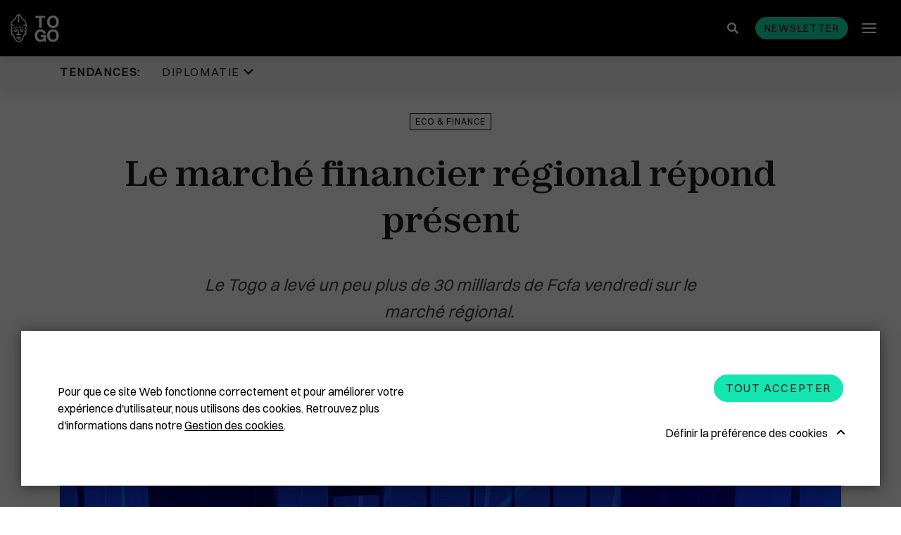

--- FILE ---
content_type: text/html; charset=UTF-8
request_url: https://www.republicoftogo.com/toutes-les-rubriques/eco-finance/le-marche-financier-regional-repond-present
body_size: 10257
content:
<!DOCTYPE html>
<html lang="fr-FR">
<head>
    <meta charset="utf-8">

            


                                                                
    
                                    
    

<title>Le marché financier régional répond présent  - République Togolaise</title>

                <meta name="description" content="Le Togo a levé un peu plus de 30 milliards de Fcfa vendredi sur le marché régional. " />
    
<meta name="generator" content="eZ Platform powered by Netgen">
<meta name="viewport" content="width=device-width, initial-scale=1.0, maximum-scale=2">


    <link rel="canonical" href="https://www.republicoftogo.com/toutes-les-rubriques/eco-finance/le-marche-financier-regional-repond-present" />

<link rel="home" href="/" title="République Togolaise front page" />
<link rel="index" href="/" />
<link rel="search" href="/content/search" title="Rechercher République Togolaise" />


<link rel="apple-touch-icon" sizes="180x180" href="/bundles/app/images/favicon/apple-touch-icon.png">
<link rel="icon" type="image/png" sizes="32x32" href="/bundles/app/images/favicon/favicon-32x32.png">
<link rel="icon" type="image/png" sizes="16x16" href="/bundles/app/images/favicon/favicon-16x16.png">
<link rel="manifest" href="/bundles/app/images/favicon/site.webmanifest">
<link rel="mask-icon" href="/bundles/app/images/favicon/safari-pinned-tab.svg" color="#000000">
<meta name="msapplication-TileColor" content="#000000">
<meta name="theme-color" content="#000000">

    
            <link rel="stylesheet" href="/assets/app/build/app.css?v=ca4fe90a84be2842558d">
<link rel="stylesheet" type="text/css" href="/bundles/netgenlayouts/css/style.css?2bac621"/>
<link rel="stylesheet" type="text/css" href="/bundles/netgenlayoutsstandard/css/style.css?e88351e"/>
    
            <script src="/assets/app/build/runtime.js?v=06797136296e5e904483"></script><script src="/assets/app/build/app.js?v=07a2052c45008d147152"></script>
<script type="text/javascript" src="/bundles/netgenlayouts/js/app.js?2bac621"></script>
<script type="text/javascript" src="/bundles/netgenlayoutsstandard/js/app.js?e88351e"></script>
    
            
    
                        <meta property="og:site_name" content="République Togolaise" />
                                <meta property="fb:app_id" content="225052977537401" />
                                <meta property="og:type" content="article" />
                                <meta property="og:title" content="Le marché financier régional répond présent" />
                                <meta property="og:description" content="Le Togo a levé un peu plus de 30 milliards de Fcfa vendredi sur le marché régional. " />
                                <meta property="og:image" content="https://www.republicoftogo.com/var/site/storage/images/toutes-les-rubriques/eco-finance/le-marche-financier-regional-repond-present/2838709-1-fre-FR/le-marche-financier-regional-repond-present_i1200.jpg" />
            
                                        <meta property="og:url" content="https://www.republicoftogo.com/toutes-les-rubriques/eco-finance/le-marche-financier-regional-repond-present" />
                        
    
        
            <script>(function(w,d,s,l,i){w[l]=w[l]||[];w[l].push({'gtm.start':
        new Date().getTime(),event:'gtm.js'});var f=d.getElementsByTagName(s)[0],
        j=d.createElement(s),dl=l!='dataLayer'?'&l='+l:'';j.async=true;j.src=
        'https://www.googletagmanager.com/gtm.js?id='+i+dl;f.parentNode.insertBefore(j,f);
        })(window,document,'script','dataLayer','GTM\u002DT9HDFJ3');</script>
    
            <script type="application/ld+json">
        {
            "@context": "http://schema.org",
            "@type": "Article",
            "headline": "Le marché financier régional répond présent ",
                            "datePublished": "2023-01-27",
                                                    "image": "https://www.republicoftogo.com/var/site/storage/images/toutes-les-rubriques/eco-finance/le-marche-financier-regional-repond-present/2838709-1-fre-FR/le-marche-financier-regional-repond-present_i1200.jpg",
                        "publisher": {
                "type": "Organization",
                "name": "République Togolaise"
            }
        }
    </script>
</head>
<body class="article-page">
    
        
            <noscript><iframe src="https://www.googletagmanager.com/ns.html?id=GTM\u002DT9HDFJ3"
        height="0" width="0" style="display:none;visibility:hidden"></iframe></noscript>
    
<div id="page" data-path='["1&quot;,&quot;2&quot;,&quot;49486&quot;,&quot;60312&quot;,&quot;109152"]'>
    <div class="zone-layout-layout2">

    <section class="zone zone-header">
            








    

    <div
        class="ngl-block ngl-twig_block ngl-vt-twig_block "
                    >
        
        <div class="sticky-container">
    <div class="header-wrapper">
    
    <header class="site-header">
        <div class="container">
            <a class="site-logo" href="/" title="République Togolaise">
                    <img src="/bundles/app/images/togo_logo.svg" alt="République Togolaise" />
    </a>
            <div class="header-search">
    <a class="searchbox-toggle" href="/content/search" title="Rechercher">
        <i class="fas fa-search"></i>
    </a>
    <form class="navbar-search" method="get" action="/content/search" id="site-wide-search">
        <div class="container">
            <span class="d-none">Rechercher</span>
            <button type="submit" class="search-submit"><i class="fas fa-search"></i></button>
            <input class="search-query" type="search" name="searchText" id="site-wide-search-field" placeholder="Rechercher republicoftogo.com" aria-label="Rechercher" />
            <button type="button" class="search-close"></button>
        </div>
    </form>
</div>
            <button id="newsletter-trigger" class="btn btn-primary btn-small" data-toggle="modal" data-target="#nl-modal">Newsletter</button>
            <a class="mainnav-toggle" href="#">
                <span class="hamburger"></span>
            </a>

            <div class="menu-wrapper">
                <div class="main-navigation-wrapper">
    <h3 class="menu-title">Rubriques</h3>
    <nav class="main-navigation" role="navigation">
                            <ul class="nav navbar-nav">
                                                                    
                                                <li id="menu-item-location-id-56557" class="firstli" data-location-id="56557">                <a href="/toutes-les-rubriques/diplomatie">Diplomatie</a>                        
        </li>
    
                                                            
                                                <li id="menu-item-location-id-77958" data-location-id="77958">                <a href="/toutes-les-rubriques/politique">Politique</a>                        
        </li>
    
                                                            
                                                <li id="menu-item-location-id-60312" data-location-id="60312">                <a href="/toutes-les-rubriques/eco-finance">Eco &amp; Finance</a>                        
        </li>
    
                                                            
                                                <li id="menu-item-location-id-54148" data-location-id="54148">                <a href="/toutes-les-rubriques/cooperation">Coopération</a>                        
        </li>
    
                                                            
                                                <li id="menu-item-location-id-49905" data-location-id="49905">                <a href="/toutes-les-rubriques/developpement">Développement</a>                        
        </li>
    
                                                            
                                                <li id="menu-item-location-id-86711" data-location-id="86711">                <a href="/toutes-les-rubriques/societe">Société</a>                        
        </li>
    
                                                            
                                                <li id="menu-item-location-id-64377" data-location-id="64377">                <a href="/toutes-les-rubriques/education">Éducation</a>                        
        </li>
    
                                                            
                                                <li id="menu-item-location-id-84836" data-location-id="84836">                <a href="/toutes-les-rubriques/sante">Santé</a>                        
        </li>
    
                                                            
                                                <li id="menu-item-location-id-68157" data-location-id="68157">                <a href="/toutes-les-rubriques/idees">Idées</a>                        
        </li>
    
                                                            
                                                <li id="menu-item-location-id-70363" data-location-id="70363">                <a href="/toutes-les-rubriques/medias">Médias</a>                        
        </li>
    
                                                            
                                                <li id="menu-item-location-id-91869" data-location-id="91869">                <a href="/toutes-les-rubriques/high-tech">High-Tech</a>                        
        </li>
    
                                                            
                                                <li id="menu-item-location-id-55339" data-location-id="55339">                <a href="/toutes-les-rubriques/culture">Culture</a>                        
        </li>
    
                                                            
                                                <li id="menu-item-location-id-86388" data-location-id="86388">                <a href="/toutes-les-rubriques/social">Social</a>                        
        </li>
    
                                                            
                                                <li id="menu-item-location-id-69816" data-location-id="69816">                <a href="/toutes-les-rubriques/justice">Justice</a>                        
        </li>
    
                                                            
                                                <li id="menu-item-location-id-56305" data-location-id="56305">                <a href="/toutes-les-rubriques/diaspora">Diaspora</a>                        
        </li>
    
                                                            
                                                <li id="menu-item-location-id-65818" data-location-id="65818">                <a href="/toutes-les-rubriques/faits-divers">Faits divers</a>                        
        </li>
    
                                                            
                                                <li id="menu-item-location-id-92394" data-location-id="92394">                <a href="/toutes-les-rubriques/tourisme">Tourisme</a>                        
        </li>
    
                                                            
                                                <li id="menu-item-location-id-89592" data-location-id="89592">                <a href="/toutes-les-rubriques/sport">Sport</a>                        
        </li>
    
                                                            
                                                <li id="menu-item-location-id-65534" data-location-id="65534">                <a href="/toutes-les-rubriques/environnement">Environnement</a>                        
        </li>
    
                                                            
                                                <li id="menu-item-location-id-53702" data-location-id="53702">                <a href="/toutes-les-rubriques/cedeao">Cédéao</a>                        
        </li>
    
                                                            
                                                <li id="menu-item-location-id-92652" data-location-id="92652">                <a href="/toutes-les-rubriques/union-africaine">Union Africaine</a>                        
        </li>
    
                                                            
                                                <li id="menu-item-location-id-92524" data-location-id="92524">                <a href="/toutes-les-rubriques/uemoa">Uemoa</a>                        
        </li>
    
                                                            
                                                <li id="menu-item-location-id-50319" data-location-id="50319">                <a href="/toutes-les-rubriques/region-afrique">Région &amp; Afrique</a>                        
        </li>
    
                                                            
                                                <li id="menu-item-location-id-107393" data-location-id="107393">                <a href="/toutes-les-rubriques/commonwealth">Commonwealth</a>                        
        </li>
    
                                                            
                                                <li id="menu-item-location-id-68868" class="lastli" data-location-id="68868">                <a href="/toutes-les-rubriques/in-english">In English</a>                        
        </li>
    

    </ul>

            </nav>
</div>
                            </div>
                    </div>
            </header>
</div>            <div class="trending-topics-container">
        <section class="trending-topics">
            <div class="container">
                <figure>
                    <figcaption>Tendances:</figcaption>
                    <ul class="topic-list">
                                                    <li>
                                                                                                    <span class="ezstring-field">Diplomatie </span>
                                    <i class="fas fa-chevron-down"></i>
                                    <div class="topic-content">
                                        <div class="container">
                                            <ul>
                                                                                                    <li>
                                                    

<article class="view-type view-type-standard ng-article vl1">

            
                    
            <figure class="image">
            <a href="/tendances/diplomatie/plus-de-masque-en-france"
                                                                                aria-label="Plus de masque en France "
            ><img
                                            src="/var/site/storage/images/tendances/covid-19/plus-de-masque-en-france/2779312-1-fre-FR/plus-de-masque-en-france_i30.jpg"
                data-src="/var/site/storage/images/tendances/covid-19/plus-de-masque-en-france/2779312-1-fre-FR/plus-de-masque-en-france_i770.jpg"
                                                            alt="Plus de masque en France "
            class="ezimage-field" /></a>
        </figure>
    

    <header class="article-header">
        <div class="info">
            <div class="publish-date">
                                    <time>16.05.22</time>
                            </div>
                    </div>
        <h2 class="title"><a href="/tendances/diplomatie/plus-de-masque-en-france">Plus de masque en France</a></h2>
            </header>
</article>

                                                    </li>
                                                                                                    <li>
                                                    

<article class="view-type view-type-standard ng-article vl1">

            
                    
            <figure class="image">
            <a href="/tendances/diplomatie/la-chine-recadre-le-patron-de-l-oms"
                                                                                aria-label="La Chine recadre le patron de l&#039;OMS "
            ><img
                                            src="/var/site/storage/images/tendances/covid-19/la-chine-recadre-le-patron-de-l-oms/2777751-1-fre-FR/la-chine-recadre-le-patron-de-l-oms_i30.jpg"
                data-src="/var/site/storage/images/tendances/covid-19/la-chine-recadre-le-patron-de-l-oms/2777751-1-fre-FR/la-chine-recadre-le-patron-de-l-oms_i770.jpg"
                                                            alt="La Chine recadre le patron de l&#039;OMS "
            class="ezimage-field" /></a>
        </figure>
    

    <header class="article-header">
        <div class="info">
            <div class="publish-date">
                                    <time>11.05.22</time>
                            </div>
                    </div>
        <h2 class="title"><a href="/tendances/diplomatie/la-chine-recadre-le-patron-de-l-oms">La Chine recadre le patron de l&#039;OMS</a></h2>
            </header>
</article>

                                                    </li>
                                                                                                    <li>
                                                    

<article class="view-type view-type-standard ng-article vl1">

            
                    
            <figure class="image">
            <a href="/tendances/diplomatie/plus-de-masques-a-bord-des-avions-americains"
                                                                                aria-label="Plus de masques à bord des avions américains "
            ><img
                                            src="/var/site/storage/images/tendances/covid-19/plus-de-masques-a-bord-des-avions-americains/2772247-1-fre-FR/plus-de-masques-a-bord-des-avions-americains_i30.jpg"
                data-src="/var/site/storage/images/tendances/covid-19/plus-de-masques-a-bord-des-avions-americains/2772247-1-fre-FR/plus-de-masques-a-bord-des-avions-americains_i770.jpg"
                                                            alt="Plus de masques à bord des avions américains "
            class="ezimage-field" /></a>
        </figure>
    

    <header class="article-header">
        <div class="info">
            <div class="publish-date">
                                    <time>19.04.22</time>
                            </div>
                    </div>
        <h2 class="title"><a href="/tendances/diplomatie/plus-de-masques-a-bord-des-avions-americains">Plus de masques à bord des avions américains</a></h2>
            </header>
</article>

                                                    </li>
                                                                                            </ul>
                                            <a href="/tendances/diplomatie" class="btn btn-borderless btn-caret-right">Lire la suite</a>
                                        </div>
                                    </div>
                                                            </li>
                                            </ul>
                </figure>

                            </div>
        </section>
    </div>
</div>

            </div>

    </section>

    <section class="zone zone-post_header">
            </section>

    <section class="zone zone-main">
            








    

    <div
        class="ngl-block ngl-full_view ngl-vt-full_view "
                    >
        
        <article class="view-type view-type-full ng-article vf1">
                    <header class="full-page-header">
                <div class="container">
                    
    <a class="main-topic" href="/toutes-les-rubriques/eco-finance">Eco &amp; Finance</a>
                    <h1 class="full-page-title"><span class="ezstring-field">Le marché financier régional répond présent </span></h1>

                                            <div class="full-page-intro">
                            <div class="ezxmltext-field"><p>Le Togo a levé un peu plus de 30 milliards de Fcfa vendredi sur le marché régional. </p>
</div>

                        </div>
                    
                    <div class="full-page-info">
                        <div class="line-decorator"></div>
                        	
<time>
	27
	Janv
	2023
</time>
                    </div>
                </div>
            </header>
        
        <div class="container page-width-xs">
                                                <div class="full-page-image">
                                
            <div>
    
            
                    
                <figure class="image-wrapper">
                                    <img
                                                                                src="/var/site/storage/images/toutes-les-rubriques/eco-finance/le-marche-financier-regional-repond-present/2838709-1-fre-FR/le-marche-financier-regional-repond-present_i30.jpg"
                            data-src="/var/site/storage/images/toutes-les-rubriques/eco-finance/le-marche-financier-regional-repond-present/2838709-1-fre-FR/le-marche-financier-regional-repond-present_i1920.jpg"
                                                            data-srcset="/var/site/storage/images/toutes-les-rubriques/eco-finance/le-marche-financier-regional-repond-present/2838709-1-fre-FR/le-marche-financier-regional-repond-present_i480.jpg 600w,
                                            /var/site/storage/images/toutes-les-rubriques/eco-finance/le-marche-financier-regional-repond-present/2838709-1-fre-FR/le-marche-financier-regional-repond-present_i770.jpg 991w,
                                            /var/site/storage/images/toutes-les-rubriques/eco-finance/le-marche-financier-regional-repond-present/2838709-1-fre-FR/le-marche-financier-regional-repond-present_i1200.jpg 1200w,
                                            /var/site/storage/images/toutes-les-rubriques/eco-finance/le-marche-financier-regional-repond-present/2838709-1-fre-FR/le-marche-financier-regional-repond-present_i1920.jpg 1920w"
                                                                                                />
                
                                    <figcaption>
                        <span class="ezstring-field">Les sorties du Togo sont fréquentes © republicoftogo.com </span>
                    </figcaption>
                            </figure>
        
            </div>
    
                    </div>
                                    </div>

        <div class="container">
                            <div class="full-page-body">
                                            <div class="ezxmltext-field"><p>UMOA-Titres, en collaboration avec la Banque Centrale des États de l'Afrique de l'Ouest (BCEAO), a organisé vendredi, à la demande de la Direction Générale du Trésor et de la Comptabilité Publique du Togo, l’émission simultanée de Bons et Obligations Assimilables du Trésor pour un montant de 35 milliards de Fcfa.</p><p>Le montant global des soumissions a été de plus de 46 milliards (taux de couverture de 132%).</p><p>Le volume retenu a été d’un peu plus de 30 milliards.</p><p>Cette opération s’inscrit dans le cadre de l'exécution du programme d'émissions de titres publics du Togo en conformité avec la stratégie à moyen et long terme de gestion de la dette </p>
</div>

                        <div class="sticky-wrapper">
                            <div class="social-share sticky">
                                <div class="social-share__title">
                                    Partager
                                </div>
                                <div class="social-share__btns">
                                    <a href="https://twitter.com/intent/tweet?text=Le marché financier régional répond présent &url=https://www.republicoftogo.com/toutes-les-rubriques/eco-finance/le-marche-financier-regional-repond-present" class="social-share__icon">
                                        <svg xmlns="http://www.w3.org/2000/svg" height="1em" viewBox="0 0 512 512">
                                            <path fill="#212121" d="M389.2 48h70.6L305.6 224.2 487 464H345L233.7 318.6 106.5 464H35.8L200.7 275.5 26.8 48H172.4L272.9 180.9 389.2 48zM364.4 421.8h39.1L151.1 88h-42L364.4 421.8z"/>
                                        </svg>
                                    </a>
                                    <a href="https://www.facebook.com/sharer/sharer.php?u=https://www.republicoftogo.com/toutes-les-rubriques/eco-finance/le-marche-financier-regional-repond-present" class="social-share__icon">
                                        <i class="fab fa-facebook-f"></i>
                                    </a>
                                </div>
                            </div>
                        </div>
                    
                                    </div>
                                    </div>
    </article>

            </div>

    </section>

    <section class="zone zone-pre_footer">
            





        

    
    

    <div
        class="ngl-block ngl-column ngl-vt-column  whitespace-top-medium whitespace-bottom-medium bg-color-white"
                    >
        <div class="container">
        <div
        class="ngl-block ngl-title ngl-vt-section section-title "
                    >
        
        <h2 class="title">
        
                                ARTICLES SUR LE MÊME THÈME
    
            </h2>

            </div>

    








    

    <div
        class="ngl-block ngl-list ngl-vt-grid "
                    >
        
        <div class="row">
                                        <div class="col-sm-6 col-md-6 col-lg-4">
       

<article class="view-type view-type-standard_with_intro ng-article vl1">

            
                    
            <figure class="image">
            <a href="/toutes-les-rubriques/eco-finance/statistiques-en-afrique-le-togo-cede-les-renes-d-afristat-a-la-guinee-equatoriale"
                                                                                aria-label="Statistiques en Afrique : le Togo cède les rênes d&#039;AFRISTAT à la Guinée équatoriale"
            ><img
                                            src="/var/site/storage/images/toutes-les-rubriques/eco-finance/statistiques-en-afrique-le-togo-cede-les-renes-d-afristat-a-la-guinee-equatoriale/3039203-1-fre-FR/statistiques-en-afrique-le-togo-cede-les-renes-d-afristat-a-la-guinee-equatoriale_i30.jpg"
                data-src="/var/site/storage/images/toutes-les-rubriques/eco-finance/statistiques-en-afrique-le-togo-cede-les-renes-d-afristat-a-la-guinee-equatoriale/3039203-1-fre-FR/statistiques-en-afrique-le-togo-cede-les-renes-d-afristat-a-la-guinee-equatoriale_i770.jpg"
                                                            alt="Statistiques en Afrique : le Togo cède les rênes d&#039;AFRISTAT à la Guinée équatoriale"
            class="ezimage-field" /></a>
        </figure>
    

    <header class="article-header">
        <div class="info">
            <div class="publish-date">
                                    <time>14.01.26</time>
                            </div>
                    </div>
        <h2 class="title"><a href="/toutes-les-rubriques/eco-finance/statistiques-en-afrique-le-togo-cede-les-renes-d-afristat-a-la-guinee-equatoriale">Statistiques en Afrique : le Togo cède les rênes d&#039;AFRISTAT à la Guinée équatoriale</a></h2>
                                <div class="short">
            <div class="ezxmltext-field"><p>Après deux années à la tête du Conseil des Ministres de l'Observatoire Économique et Statistique d'Afrique subsaharienne, le Togo s'apprête à transmettre le flambeau à la Guinée équatoriale.</p>
</div>

        </div>
    
            </header>
</article>


</div>

                                <div class="col-sm-6 col-md-6 col-lg-4">
       

<article class="view-type view-type-standard_with_intro ng-article vl1">

            
                    
            <figure class="image">
            <a href="/toutes-les-rubriques/eco-finance/l-offre-de-credit-se-reduit"
                                                                                aria-label="L&#039;offre de crédit se réduit "
            ><img
                                            src="/var/site/storage/images/toutes-les-rubriques/eco-finance/l-offre-de-credit-se-reduit/3039180-1-fre-FR/l-offre-de-credit-se-reduit_i30.jpg"
                data-src="/var/site/storage/images/toutes-les-rubriques/eco-finance/l-offre-de-credit-se-reduit/3039180-1-fre-FR/l-offre-de-credit-se-reduit_i770.jpg"
                                                            alt="L&#039;offre de crédit se réduit "
            class="ezimage-field" /></a>
        </figure>
    

    <header class="article-header">
        <div class="info">
            <div class="publish-date">
                                    <time>14.01.26</time>
                            </div>
                    </div>
        <h2 class="title"><a href="/toutes-les-rubriques/eco-finance/l-offre-de-credit-se-reduit">L&#039;offre de crédit se réduit</a></h2>
                                <div class="short">
            <div class="ezxmltext-field"><p>Les institutions de microfinance affichent des résultats contrastés au premier semestre 2025, avec une hausse significative des dépôts mais un recul préoccupant de l'offre de crédit.</p>
</div>

        </div>
    
            </header>
</article>


</div>

<div class="clearfix visible-sm-block visible-md-block"></div>                                <div class="col-sm-6 col-md-6 col-lg-4">
       

<article class="view-type view-type-standard_with_intro ng-article vl1">

            
                    
            <figure class="image">
            <a href="/toutes-les-rubriques/eco-finance/gozem-met-le-cap-sur-abidjan"
                                                                                aria-label="Gozem met le cap sur Abidjan "
            ><img
                                            src="/var/site/storage/images/toutes-les-rubriques/eco-finance/gozem-met-le-cap-sur-abidjan/3039157-1-fre-FR/gozem-met-le-cap-sur-abidjan_i30.jpg"
                data-src="/var/site/storage/images/toutes-les-rubriques/eco-finance/gozem-met-le-cap-sur-abidjan/3039157-1-fre-FR/gozem-met-le-cap-sur-abidjan_i770.jpg"
                                                            alt="Gozem met le cap sur Abidjan "
            class="ezimage-field" /></a>
        </figure>
    

    <header class="article-header">
        <div class="info">
            <div class="publish-date">
                                    <time>14.01.26</time>
                            </div>
                    </div>
        <h2 class="title"><a href="/toutes-les-rubriques/eco-finance/gozem-met-le-cap-sur-abidjan">Gozem met le cap sur Abidjan</a></h2>
                                <div class="short">
            <div class="ezxmltext-field"><p>C’est un tournant stratégique pour Gozem. Le champion francophone de la mobilité et de la livraison à la demande prévoit de lancer ses activités en Côte d’Ivoire à la fin de l’année 2026, selon des informations publiées mercredi par Jeune Afrique.</p>
</div>

        </div>
    
            </header>
</article>


</div>

<div class="clearfix visible-lg-block"></div>            
            </div>

            </div>

        </div>    </div>

    </section>

    <section class="zone zone-footer">
            








    

    <div
        class="ngl-block ngl-twig_block ngl-vt-twig_block "
                    >
        
        <footer class="site-footer">
    <section class="social-list-block">
        <div class="container">
            <ul>
                                    <li><a href="https://www.facebook.com/REPUBLIC-OF-TOGO-6683533941/"><i class="fab fa-facebook-f"></i><span class="tt">Facebook</span></a></li>
                
                                    <li><a href="https://twitter.com/republicoftogo">
                        <svg xmlns="http://www.w3.org/2000/svg" height="1em" viewBox="0 0 512 512">
                            <path fill="#ffffff" d="M389.2 48h70.6L305.6 224.2 487 464H345L233.7 318.6 106.5 464H35.8L200.7 275.5 26.8 48H172.4L272.9 180.9 389.2 48zM364.4 421.8h39.1L151.1 88h-42L364.4 421.8z"/>
                        </svg>
                    <span class="tt">Twitter</span></a></li>
                
                                    <li><a href="https://www.instagram.com/republicoftogo/"><i class="fab fa-instagram"></i><span class="tt">Instagram</span></a></li>
                
                
                
                
                                    <li><a href="https://www.flickr.com/photos/republicoftogo/"><i class="fab fa-flickr"></i><span class="tt">Flickr</span></a></li>
                            </ul>
        </div>
    </section>
        
        

    <div class="footer-info">
                    <div class="footer-links">
                <div class="container">
                    <div class="ezxmltext-field"><ul>
<li><a href="/footer-articles/qui-sommes-nous">Qui sommes-nous ?</a></li>
<li><a href="/footer-articles/mentions-legales">Mentions légales</a></li>
<li><a href="/footer-articles/cgu">CGU</a></li>
<li><a href="/footer-articles/gestion-des-cookies">Gestion des cookies</a></li>
<li><a href="/liens-premier-niveau/contactez-nous">Contactez-nous</a></li>
</ul>
</div>

                </div>
            </div>
                            <div class="footer-block">
                <div class="container">
                    <div class="ezxmltext-field"><p>Copyright © 1997-2026 République Togolaise</p>
</div>

                                    </div>
            </div>
            </div>
</footer>

            </div>

    </section>

</div>
</div>

    
<div class="modal fade js-ajax-modal" id="ajax-modal" tabindex="-1" role="dialog" aria-hidden="true">
    <div class="modal-dialog modal-dialog-centered ajax-modal" role="document">
        <div class="modal-content">
            <div class="modal-header">
                <button type="button" class="close" data-dismiss="modal" aria-label="Close">
                    <span aria-hidden="true"></span>
                </button>
            </div>
            <div class="modal-body">

            </div>
        </div>
    </div>
</div>

<div class="modal fade js-nl-modal" id="nl-modal" tabindex="-1" role="dialog" aria-hidden="true">
    <div class="modal-dialog modal-dialog-centered ajax-modal" role="document">
        <div class="modal-content nl-subscription-block">
            <div class="modal-header">
                <button type="button" class="close" data-dismiss="modal" aria-label="Close">
                    <span aria-hidden="true"></span>
                </button>
            </div>
            <div class="modal-body">
                <h2 class="section-title">Newsletter abonnez-vous</h2>
                <form id="nl-modal-subscribe" action="https://www.republicoftogo.com/newsletter/subscribe" method="post">
                    <input id="nl-age" type="text" name="age" class="form-control" placeholder=" " tabindex="-1">
                    <label for="nl-age" class="input-group-addon">Entrez votre âge</label>
                    <input id="nl-modal-email" type="email" name="email" class="form-control" required placeholder=" ">
                    <label for="nl-modal-email" class="input-group-addon">Entrez votre email</label>
                    <button id="submit-modal-email" type="submit" class="btn btn-borderless btn-white js-submit-nl">S&#039;abonner</button>
                </form>
                <div class="success-message"></div>
            </div>
        </div>
    </div>
</div>

    
    <div id="ng-cc">
        <div class="ng-cc-overlay"></div>

        <div class="ng-cc-modal">
            <div class="ng-cc-content">
              <div class="wrapper">
                                    <div class="ezxmltext-field"><p>Pour que ce site Web fonctionne correctement et pour améliorer votre expérience d'utilisateur, nous utilisons des cookies. Retrouvez plus d'informations dans notre <a href="/footer-articles/gestion-des-cookies">Gestion des cookies</a>.</p>
</div>

                                </div>

                <div class="ng-cc-actions">
                    <a href="#" class="optional-list-toggle">
                                              <span class="ezstring-field">Définir la préférence des cookies</span>
                        <span class="cookie-angle-up"></span>
                                          </a>
                    <button id="ng-cc-accept" class="btn btn-primary">
                                                    <span class="ezstring-field">Tout accepter</span>
                                            </button>
                </div>
                </div>
            <div class="ng-cc-optional-list">
              <ul>
                    <li>
                        <input type="checkbox" class="ng-cc-optional-checkbox" id="ng-cc-necessary" data-name="necessary" checked disabled />
                        <label for="ng-cc-necessary">
                            <i class="ng-cc-checkbox-icon">
                              <span class="on ng-cc-on">Accepté</span>
                              <span class="off ng-cc-off">Pas accepté</span>
                            </i>

                                                            <span class="ezstring-field">Cookies nécessaires</span>
                                                    </label>

                                                    <div class="ezxmltext-field"><p>Les cookies nécessaires activent les fonctionnalités de base. Le site Web ne peut pas fonctionner correctement sans ces cookies et ne peut être désactivé qu'en modifiant les préférences de votre navigateur.</p>
</div>

                                            </li>
                </ul>
                <div class="ng-cc-optional-actions clearfix">
                  <button id="ng-cc-optional-save" class="btn btn-outline-primary">
                    Enregistrer les paramètres
                  </button>
              </div>
            </div>
        </div>
    </div>

    <script>
        window.__ngCcConfig = {
            options: {
              lifetime: 30,
            },
            optionalCookies: [
                            {
                name: 'analytics',
                label: 'Cookies analytiques',
                description: '<div class="ezxmltext-field"><p>Les cookies analytiques nous aident à améliorer notre site Web en collectant et en rapportant des informations sur son utilisation.</p></div>',
                                onAccept: function() {
                                  },
                onRevoke: function() {
                                  },
              },
              
                            {
                name: 'marketing',
                label: 'Cookies marketing',
                description: '<div class="ezxmltext-field"><p>Nous utilisons des cookies marketing pour nous aider à améliorer la pertinence des campagnes publicitaires que vous recevez.</p></div>',
                                onAccept: function() {
                                  },
                onRevoke: function() {
                                  },
              },
              
                          ],
        }
    </script>

</body>
</html>
